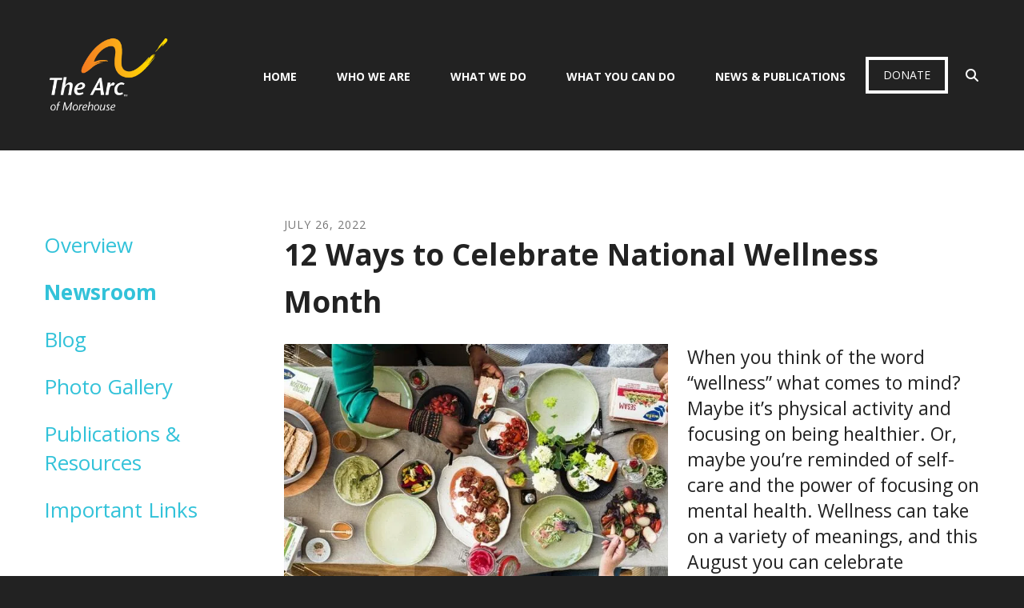

--- FILE ---
content_type: text/html; charset=UTF-8
request_url: https://www.arcofmorehouse.com/news_publications/newsroom.html/article/2022/07/26/12-ways-to-celebrate-national-wellness-month
body_size: 11611
content:
<!DOCTYPE html>

<!--[if lt IE 9]><html lang="en" class="no-js lt-ie10 lt-ie9"><![endif]-->
<!--[if IE 9]><html lang="en" class="no-js is-ie9 lt-ie10"><![endif]-->
<!--[if gt IE 9]><!--><html lang="en" class="no-js"><!--<![endif]-->

<head>
  <title>12 Ways to Celebrate National Wellness Month : Newsroom : News &amp; Publications : The Arc - Morehouse</title>
    <link rel="shortcut icon" href="https://cdn.firespring.com/images/e1e9610a-17b6-4e4d-a2e5-85c66d785367"/>


<!-- Meta tags -->
<meta charset="utf-8">
<meta name="viewport" content="width=device-width, initial-scale=1.0">



  <meta name="robots" content="noindex">


  <meta property="og:title" content="Newsroom : News &amp; Publications : The Arc - Morehouse">
  <meta property="og:url" content="https://www.arcofmorehouse.com/news_publications/newsroom.html/article/2022/07/26/12-ways-to-celebrate-national-wellness-month">
  <meta property="og:type" content="website">
        <meta name="twitter:card" content="summary">
  <meta name="twitter:title" content="Newsroom : News &amp; Publications : The Arc - Morehouse">
    
  <link rel="stylesheet" href="//cdn.firespring.com/core/v2/css/stylesheet.1768985383.css">

<!-- CSS -->
      <link rel="stylesheet" href="//cdn.firespring.com/designs/np_agua/css/design.1768985383.css">
  
<!-- SlickSlider Assets -->
  
<!-- jQuery -->
<script nonce="c5c04c11c20619c8a8f29363deb6fde916c8fe0df3dd9d22493a1d3ff6d7bf7e" type="text/javascript">
  (function (window) {
    if (window.location !== window.top.location) {
      var handler = function () {
        window.top.location = window.location;
        return false;
      };
      window.onclick = handler;
      window.onkeypress = handler;
    }
  })(this);
</script>
  <script nonce="c5c04c11c20619c8a8f29363deb6fde916c8fe0df3dd9d22493a1d3ff6d7bf7e" src="//cdn.firespring.com/core/v2/js/jquery.1768985383.js"></script>

<!-- Clicky Analytics -->
    <script
    nonce="c5c04c11c20619c8a8f29363deb6fde916c8fe0df3dd9d22493a1d3ff6d7bf7e"
    type="text/javascript"
  >
    var firespring = { log: function () { return }, goal: function () { return } }
    var firespring_site_id = Number('100691937');
    (function () {
      var s = document.createElement('script')
      s.type = 'text/javascript'
      s.async = true
      s.src = 'https://analytics.firespring.com/js';
      (document.getElementsByTagName('head')[0] || document.getElementsByTagName('body')[0]).appendChild(s)
    })()
  </script>
<!-- End Clicky Analytics --><!-- Google External Accounts -->
<script
  async
  nonce="c5c04c11c20619c8a8f29363deb6fde916c8fe0df3dd9d22493a1d3ff6d7bf7e"
  src="https://www.googletagmanager.com/gtag/js?id=G-3MXD5JNQ3T"
></script>
<script nonce="c5c04c11c20619c8a8f29363deb6fde916c8fe0df3dd9d22493a1d3ff6d7bf7e">
  window.dataLayer = window.dataLayer || []

  function gtag () {dataLayer.push(arguments)}

  gtag('js', new Date())
    gtag('config', 'G-3MXD5JNQ3T')
  </script>
<!-- End Google External Accounts -->

            
  

</head>

  <body class="internal ">

    <a id="skip" class="hidden-visually skip-to-main" href="#main-content">Skip to main content</a>

      <!-- BEGIN .additional-header -->
<!-- END .additional-header -->

<!-- BEGIN .top-nav-container -->
<div class="top-nav-container">

  <!-- BEGIN .donate-container -->
    <div class="donate-container">
    <div class="content-block donate-block">
  <div class="collection collection--list" id="content_fedfd0e6ccb86918f925e5f14301130c">

    

    <ul class="collection__items">

        
                        <li class="collection-item" id="content_fedfd0e6ccb86918f925e5f14301130c_item_11664083">
                                    <div class="collection-item__content">

          
                      <div class="collection-item-label"><a href="https://www.arcofmorehouse.com/what_you_can_do/donate.html"     itemprop="url">Donate</a></div>
          
          
        </div>
              </li>
      
    </ul>

    </div>
</div>
  </div>
    <!-- END .donate-container -->

  <!-- BEGIN .phone-container -->
    <div class="phone-container">
    <div class="content-block phone-block">
  <div id="content_6a4af168c2d16de878ec6b77776e2faf" class="locations-hours locations-hours--standard">
          <div class="location location--1" id="content_6a4af168c2d16de878ec6b77776e2faf_location_4916" itemscope itemtype="https://schema.org/Organization">
        
        
                  <div class="location__info grid">
                                                                                                                          <div class="location__phone grid-col grid-col--sm-4 grid-col--xs-6">
                                        <div class="location-phone location-phone--1">
                                                            <span class="label">Phone</span>
                                                                                        <span class="value" itemprop="telephone" content="3182832338"><a
                                            href="tel:3182832338">(318) 283-2338</a></span>
                                                    </div>
                              </div>
                                  </div>
              </div>
      </div>
</div>
  </div>
    <!-- END .phone-container -->

</div>
<!-- END .top-nav-container -->


<!-- BEGIN .site-container -->
<div class="site-container">


  <div class="mobile-nav-container">
    
    <!-- BEGIN nav -->
                        <nav class="nav mobile accordian" aria-label="Secondary">

    
    <ul class="nav__list nav-ul-0 nav">
      
    <li class="nav-level-0">
      <a href="https://www.arcofmorehouse.com/welcome.html">Home</a>

      
    </li>


    <li class="nav-level-0 nav__list--parent">
      <a href="https://www.arcofmorehouse.com/who_we_are/">Who We Are</a>

      
        <ul class="nav-ul-1">
           
    <li class="nav-level-1">
      <a href="https://www.arcofmorehouse.com/who_we_are/">Overview</a>

      
    </li>


    <li class="nav-level-1">
      <a href="https://www.arcofmorehouse.com/who_we_are/mission.html">Mission &amp; History</a>

      
    </li>


    <li class="nav-level-1">
      <a href="https://www.arcofmorehouse.com/who_we_are/frequent_questions.html">Frequent Questions</a>

      
    </li>


    <li class="nav-level-1">
      <a href="https://www.arcofmorehouse.com/who_we_are/staff.html">Board &amp; Staff</a>

      
    </li>


    <li class="nav-level-1">
      <a href="https://www.arcofmorehouse.com/who_we_are/financials.html">Financials</a>

      
    </li>


    <li class="nav-level-1">
      <a href="https://www.arcofmorehouse.com/who_we_are/careers.html">Careers</a>

      
    </li>


    <li class="nav-level-1">
      <a href="https://www.arcofmorehouse.com/who_we_are/locations.html">Locations</a>

      
    </li>

        </ul>
      
    </li>


    <li class="nav-level-0 nav__list--parent">
      <a href="https://www.arcofmorehouse.com/what_we_do/">What We Do</a>

      
        <ul class="nav-ul-1">
           
    <li class="nav-level-1">
      <a href="https://www.arcofmorehouse.com/what_we_do/">Overview</a>

      
    </li>


    <li class="nav-level-1">
      <a href="https://www.arcofmorehouse.com/what_we_do/programs_services.html">Programs &amp; Services</a>

      
    </li>


    <li class="nav-level-1">
      <a href="https://www.arcofmorehouse.com/what_we_do/initiatives_campaigns.html">Initiatives &amp; Campaigns</a>

      
    </li>

        </ul>
      
    </li>


    <li class="nav-level-0 nav__list--parent">
      <a href="https://www.arcofmorehouse.com/what_you_can_do/">What You Can Do</a>

      
        <ul class="nav-ul-1">
           
    <li class="nav-level-1">
      <a href="https://www.arcofmorehouse.com/what_you_can_do/">Overview</a>

      
    </li>


    <li class="nav-level-1">
      <a href="https://www.arcofmorehouse.com/what_you_can_do/donate.html">Donate</a>

      
    </li>


    <li class="nav-level-1">
      <a href="https://www.arcofmorehouse.com/what_you_can_do/volunteer.html">Volunteer</a>

      
    </li>


    <li class="nav-level-1">
      <a href="https://www.arcofmorehouse.com/what_you_can_do/event_calendar.html">Event Calendar</a>

      
    </li>


    <li class="nav-level-1">
      <a href="https://www.arcofmorehouse.com/what_you_can_do/get_connected.html">Get Connected</a>

      
    </li>

        </ul>
      
    </li>


    <li class="nav-level-0 nav__list--parent nav__list--here">
      <a href="https://www.arcofmorehouse.com/news_publications/">News &amp; Publications</a>

      
        <ul class="nav-ul-1">
           
    <li class="nav-level-1">
      <a href="https://www.arcofmorehouse.com/news_publications/">Overview</a>

      
    </li>


    <li class="nav-level-1 nav__list--here">
      <a href="https://www.arcofmorehouse.com/news_publications/newsroom.html">Newsroom</a>

      
    </li>


    <li class="nav-level-1">
      <a href="https://www.arcofmorehouse.com/news_publications/blog.html">Blog</a>

      
    </li>


    <li class="nav-level-1">
      <a href="https://www.arcofmorehouse.com/news_publications/photo_gallery.html">Photo Gallery</a>

      
    </li>


    <li class="nav-level-1">
      <a href="https://www.arcofmorehouse.com/news_publications/resources.html">Publications &amp; Resources</a>

      
    </li>


    <li class="nav-level-1">
      <a href="https://www.arcofmorehouse.com/news_publications/links.html">Important Links</a>

      
    </li>

        </ul>
      
    </li>

    </ul>

    
  </nav>


        <!-- END nav -->
    
    <!-- BEGIN .mobile-search -->
        <div class="mobile-search">
      <div class="content-block search-block">
  <div class="search-form search-form--55a0fa321cc6d2da8ec6a57387e93e66" role="search">

  <form class="form--inline form--inline--no-button" novalidate>
    <div class="form-row">
      <div class="form-row__controls">
        <input aria-label="Search our site" type="search" id="search-form__input--55a0fa321cc6d2da8ec6a57387e93e66" autocomplete="off">
      </div>
    </div>
  </form>

  <div id="search-form__results--55a0fa321cc6d2da8ec6a57387e93e66" class="search-form__results"></div>
    <script nonce="c5c04c11c20619c8a8f29363deb6fde916c8fe0df3dd9d22493a1d3ff6d7bf7e" type="text/javascript">
      var ss360Config = window.ss360Config || []
      var config = {
        style: {
          themeColor: '#333333',
          accentColor: "#000000",
          loaderType: 'circle'
        },
        searchBox: {
          selector: "#search-form__input--55a0fa321cc6d2da8ec6a57387e93e66"
        },
        tracking: {
          providers: []
        },
        siteId: "www.arcofmorehouse.com",
        showErrors: false
      }
      if (!window.ss360Config[0]) {
        var stScript = document.createElement('script')
        stScript.type = 'text/javascript'
        stScript.async = true
        stScript.src = 'https://cdn.sitesearch360.com/v13/sitesearch360-v13.min.js'
        var entry = document.getElementsByTagName('script')[0]
        entry.parentNode.insertBefore(stScript, entry)
      }
      ss360Config.push(config)
    </script>
</div>
</div>
    </div>
        <!-- END .mobile-search -->

  </div>
  <!-- END .mobile-nav-container -->


  <!-- BEGIN .search-overlay -->
    <div class="search-overlay">
    <!-- BEGIN .wrap -->
    <div class="wrap">
      <div class="content-block search-2-block">
  <div class="search-form search-form--db386e3cf5b1cda34b1a74091410090b" role="search">

  <form class="form--inline form--inline--no-button" novalidate>
    <div class="form-row">
      <div class="form-row__controls">
        <input aria-label="Search our site" type="search" id="search-form__input--db386e3cf5b1cda34b1a74091410090b" autocomplete="off">
      </div>
    </div>
  </form>

  <div id="search-form__results--db386e3cf5b1cda34b1a74091410090b" class="search-form__results"></div>
    <script nonce="c5c04c11c20619c8a8f29363deb6fde916c8fe0df3dd9d22493a1d3ff6d7bf7e" type="text/javascript">
      var ss360Config = window.ss360Config || []
      var config = {
        style: {
          themeColor: '#333333',
          accentColor: "#000000",
          loaderType: 'circle'
        },
        searchBox: {
          selector: "#search-form__input--db386e3cf5b1cda34b1a74091410090b"
        },
        tracking: {
          providers: []
        },
        siteId: "www.arcofmorehouse.com",
        showErrors: false
      }
      if (!window.ss360Config[0]) {
        var stScript = document.createElement('script')
        stScript.type = 'text/javascript'
        stScript.async = true
        stScript.src = 'https://cdn.sitesearch360.com/v13/sitesearch360-v13.min.js'
        var entry = document.getElementsByTagName('script')[0]
        entry.parentNode.insertBefore(stScript, entry)
      }
      ss360Config.push(config)
    </script>
</div>
</div>
    </div>
    <!-- END .wrap -->
  </div>
    <!-- END .search-overlay -->


  <!-- BEGIN .mobile-nav-container -->

  <!-- BEGIN header -->
  <header class="header no-masthead">
    <!-- BEGIN .wrap -->
    <div class="wrap">

      <!-- BEGIN nav-logo -->
            <div class="nav-logo">
        <a href="https://www.arcofmorehouse.com/"><img alt="The Arc - Morehouse" title="logo" src="https://cdn.firespring.com/images/48acc464-7c77-4869-a1f4-792936a77370.png"></a>
      </div>
            <!-- END nav-logo -->

      <!-- BEGIN nav -->
                                  <nav class="nav dropdown" aria-label="Secondary">

    
    <ul class="nav__list nav-ul-0 nav">
      
    <li class="nav-level-0">
      <a href="https://www.arcofmorehouse.com/welcome.html">Home</a>

      
    </li>


    <li class="nav-level-0 nav__list--parent">
      <a href="https://www.arcofmorehouse.com/who_we_are/">Who We Are</a>

      
        <ul class="nav-ul-1">
           
    <li class="nav-level-1">
      <a href="https://www.arcofmorehouse.com/who_we_are/">Overview</a>

      
    </li>


    <li class="nav-level-1">
      <a href="https://www.arcofmorehouse.com/who_we_are/mission.html">Mission &amp; History</a>

      
    </li>


    <li class="nav-level-1">
      <a href="https://www.arcofmorehouse.com/who_we_are/frequent_questions.html">Frequent Questions</a>

      
    </li>


    <li class="nav-level-1">
      <a href="https://www.arcofmorehouse.com/who_we_are/staff.html">Board &amp; Staff</a>

      
    </li>


    <li class="nav-level-1">
      <a href="https://www.arcofmorehouse.com/who_we_are/financials.html">Financials</a>

      
    </li>


    <li class="nav-level-1">
      <a href="https://www.arcofmorehouse.com/who_we_are/careers.html">Careers</a>

      
    </li>


    <li class="nav-level-1">
      <a href="https://www.arcofmorehouse.com/who_we_are/locations.html">Locations</a>

      
    </li>

        </ul>
      
    </li>


    <li class="nav-level-0 nav__list--parent">
      <a href="https://www.arcofmorehouse.com/what_we_do/">What We Do</a>

      
        <ul class="nav-ul-1">
           
    <li class="nav-level-1">
      <a href="https://www.arcofmorehouse.com/what_we_do/">Overview</a>

      
    </li>


    <li class="nav-level-1">
      <a href="https://www.arcofmorehouse.com/what_we_do/programs_services.html">Programs &amp; Services</a>

      
    </li>


    <li class="nav-level-1">
      <a href="https://www.arcofmorehouse.com/what_we_do/initiatives_campaigns.html">Initiatives &amp; Campaigns</a>

      
    </li>

        </ul>
      
    </li>


    <li class="nav-level-0 nav__list--parent">
      <a href="https://www.arcofmorehouse.com/what_you_can_do/">What You Can Do</a>

      
        <ul class="nav-ul-1">
           
    <li class="nav-level-1">
      <a href="https://www.arcofmorehouse.com/what_you_can_do/">Overview</a>

      
    </li>


    <li class="nav-level-1">
      <a href="https://www.arcofmorehouse.com/what_you_can_do/donate.html">Donate</a>

      
    </li>


    <li class="nav-level-1">
      <a href="https://www.arcofmorehouse.com/what_you_can_do/volunteer.html">Volunteer</a>

      
    </li>


    <li class="nav-level-1">
      <a href="https://www.arcofmorehouse.com/what_you_can_do/event_calendar.html">Event Calendar</a>

      
    </li>


    <li class="nav-level-1">
      <a href="https://www.arcofmorehouse.com/what_you_can_do/get_connected.html">Get Connected</a>

      
    </li>

        </ul>
      
    </li>


    <li class="nav-level-0 nav__list--parent nav__list--here">
      <a href="https://www.arcofmorehouse.com/news_publications/">News &amp; Publications</a>

      
        <ul class="nav-ul-1">
           
    <li class="nav-level-1">
      <a href="https://www.arcofmorehouse.com/news_publications/">Overview</a>

      
    </li>


    <li class="nav-level-1 nav__list--here">
      <a href="https://www.arcofmorehouse.com/news_publications/newsroom.html">Newsroom</a>

      
    </li>


    <li class="nav-level-1">
      <a href="https://www.arcofmorehouse.com/news_publications/blog.html">Blog</a>

      
    </li>


    <li class="nav-level-1">
      <a href="https://www.arcofmorehouse.com/news_publications/photo_gallery.html">Photo Gallery</a>

      
    </li>


    <li class="nav-level-1">
      <a href="https://www.arcofmorehouse.com/news_publications/resources.html">Publications &amp; Resources</a>

      
    </li>


    <li class="nav-level-1">
      <a href="https://www.arcofmorehouse.com/news_publications/links.html">Important Links</a>

      
    </li>

        </ul>
      
    </li>

    </ul>

    
  </nav>


            <!-- END nav -->

      <!-- BEGIN .donate-container -->
            <div class="donate-container">
        <div class="content-block donate-block">
  <div class="collection collection--list" id="content_fedfd0e6ccb86918f925e5f14301130c">

    

    <ul class="collection__items">

        
                        <li class="collection-item" id="content_fedfd0e6ccb86918f925e5f14301130c_item_11664083">
                                    <div class="collection-item__content">

          
                      <div class="collection-item-label"><a href="https://www.arcofmorehouse.com/what_you_can_do/donate.html"     itemprop="url">Donate</a></div>
          
          
        </div>
              </li>
      
    </ul>

    </div>
</div>
      </div>
            <!-- END .donate-container -->


            <!-- BEGIN .search-container -->
      <div class="search-container">
        <!-- BEGIN .search-trigger search-open -->
        <div class="search-trigger search-open">
          <i class="fa fa-search fa-fw"></i>
        </div>
        <!-- END .search-trigger search-open -->
      </div>
      <!-- END .search-container -->
      
      <!-- BEGIN .mobile-trigger mobile-open -->
      <div class="mobile-trigger mobile-open">
        <i class="fa fa-bars"></i>
      </div>
      <!-- END .mobile-trigger mobile-open -->
    </div>
    <!-- END .wrap -->





  </header>
  <!-- END header -->
  
  

<!-- BEGIN .masthead-container -->
<!-- END .masthead-container -->


<main>
  <!-- BEGIN .wrap -->
  <div class="wrap">

        <!-- BEGIN .sidebar-container -->
    <div class="sidebar-container">
      <!-- start subnav -->
                                                  <nav class="nav nav subnav accordian" aria-label="Secondary">

    
    <ul class="nav__list nav-ul-0 nav">
      
    <li class="nav-level-0">
      <a href="https://www.arcofmorehouse.com/news_publications/">Overview</a>

      
    </li>


    <li class="nav-level-0 nav__list--here">
      <a href="https://www.arcofmorehouse.com/news_publications/newsroom.html">Newsroom</a>

      
    </li>


    <li class="nav-level-0">
      <a href="https://www.arcofmorehouse.com/news_publications/blog.html">Blog</a>

      
    </li>


    <li class="nav-level-0">
      <a href="https://www.arcofmorehouse.com/news_publications/photo_gallery.html">Photo Gallery</a>

      
    </li>


    <li class="nav-level-0">
      <a href="https://www.arcofmorehouse.com/news_publications/resources.html">Publications &amp; Resources</a>

      
    </li>


    <li class="nav-level-0">
      <a href="https://www.arcofmorehouse.com/news_publications/links.html">Important Links</a>

      
    </li>

    </ul>

    
  </nav>


              <!-- end subnav -->

      <!-- BEGIN .sidebar-content -->
            <!-- END .sidebar-content -->
      <div class="clearfix"></div>
    </div>
    <!-- END .sidebar-container -->
    

    <!-- BEGIN .primary-container -->
    <div class="primary-container" id="main-content" data-search-indexed="true">


      <!-- BEGIN .intro-container -->
            <!-- END .intro-container -->

      <!-- BEGIN .primary-content -->
            <div class="primary-content">
        
<div class="news-articles news-articles--article" id="content_c012d39caf229eff6f925c49bb0f6f58">
  <div class="news-article" id="content_c012d39caf229eff6f925c49bb0f6f58_article_16299667">

    <div class="news-article-header">
              <div class="news-article-meta news-article-meta--date">
          <span class="date-month">July</span><span class="separator"> </span><span class="date-day">26</span><span class="separator">, </span><span class="date-year">2022</span>
        </div>
      
              <div class="news-article-title">
          <h2>12 Ways to Celebrate National Wellness Month</h2>
        </div>
      
          </div>

    <div class="news-article-content">
      <div id="content_c012d39caf229eff6f925c49bb0f6f58_article_16299667-thumbnail"  class="news-article-image image">
    
    <img
        loading="lazy"
        width="640"
        height="427"
        alt=""
        src="https://cdn.firespring.com/images/7043c4aa-9886-4b4b-919e-6824a0c13391.jpg"
        srcset="https://cdn.firespring.com/images/d8abb918-f1ba-4416-891f-b33223e4d591.jpg 600w, https://cdn.firespring.com/images/7043c4aa-9886-4b4b-919e-6824a0c13391.jpg 640w"
        itemprop="image"
                    >
    

          </div>

      <p>When you think of the word “wellness” what comes to mind? Maybe it’s physical activity and focusing on being healthier. Or, maybe you’re reminded of self-care and the power of focusing on mental health. Wellness can take on a variety of meanings, and this August you can celebrate National Wellness Month by recognizing all forms of wellness with these 12 ideas. Check out our examples below for physical, mental, financial and community wellness!</p>

<p> </p>

<h3>Physical Wellness</h3>

<ul>
	<li><strong>Eat More Fruits and Vegetables.</strong> Is half of your plate green? Could you eat more fruits daily? Set a goal to increase the amount of fruits and veggies in your diet, starting wherever you are and increasing by a small amount until you’re ready to increase that number again!<br />
	 </li>
	<li><strong>Exercise 30 Minutes a Day.</strong> That’s right, we’re only asking for 30 minutes of exercise per day! Plus, it doesn’t have to be a crazy hard workout. Even elevating your heart rate by going for a walk or jog can help lead to many physical health benefits.<br />
	 </li>
	<li><strong>Drink More Water.</strong> Many of us try, yet don’t succeed, at drinking enough water daily. Keep track of how much water you’re drinking and mark off your 8 glasses a day. Getting enough water can help you feel full faster, aid in digestion and help your physical health overall. </li>
</ul>

<p> </p>

<h3>Mental Wellness</h3>

<ul>
	<li><strong>Talk to a Counselor.</strong> Everybody can benefit from talking to an unbiased third party about what’s happening in their lives. Do your research and find a counselor that works for you. <br />
	 </li>
	<li><strong>Prioritize Self-Care.</strong> Remember that it’s okay and necessary to put your mental health first. It’s easy to lose sight of what you need when you’re taking care of others. Make time each week for your own self-care habits.<br />
	 </li>
	<li><strong>Say “No” to Draining Activities.</strong> You can only give when your metaphorical gas tank is running on full. If you don’t have it in you to do something, simply say “no” instead of draining your energy to please others. </li>
</ul>

<p> </p>

<h3>Financial Wellness</h3>

<ul>
	<li><strong>Build a Budget. </strong>Finances can be scary, especially if you don’t have a good pulse on what’s coming in and what’s going out. Develop a budget to help keep track of your spending and savings goals. That way, you can work toward building your finances and have a better handle of what is moving in and out of your account.<br />
	 </li>
	<li><strong>Set a Savings Goal. </strong>Sometimes saving seems impossible. However, small goals add up to big amounts over time. Consider what is feasible for your finances and commit to saving an amount each month. Then, watch as your savings grows!<br />
	 </li>
	<li><strong>Plan for Emergencies.</strong> Much like building a savings, develop a separate fund or amount to set aside for emergencies. This will help create security when the unexpected happens.</li>
</ul>

<p> </p>

<h3>Community Wellness</h3>

<ul>
	<li><strong>Volunteer. </strong>Lend a helping hand and pitch in to make your community a better place. Whether you invest your time in other people, community programs or making your community a better place, volunteering contributes to community wellness overall.<br />
	 </li>
	<li><strong>Donate. </strong>If you’re able to give back, it not only has a huge impact on the success of your community, but also on your health and wellbeing! Studies have shown that philanthropic efforts have been linked to happiness. <br />
	 </li>
	<li><strong>Start a Fundraiser.</strong> Take the time to organize people in your community to give back. Start a fundraiser for a local business that inspires you or an organization that does good in your local community. </li>
</ul>

<p> </p>

<p>Take advantage of the simple ways to find total wellness during August to celebrate National Wellness Month. While wellness does refer to your mental and physical health, it can also stretch beyond to include the people around you and the way you set yourself up for success financially. Work on taking small steps to contribute to your overall happiness and wellness.</p>
    </div>

    
    <div class="news-article-return">
      <a href="https://www.arcofmorehouse.com/news_publications/newsroom.html"   class="nav-return"  itemprop="url">
      Return To List
      </a>
    </div>

  </div>
</div>
        <div class="clearfix"></div>
      </div>
            <!-- END .primary-content -->

      <div class="clearfix"></div>
    </div>
    <!-- END .primary-container -->


  </div>
  <!-- END .wrap -->



</main><!-- end main -->




<!-- BEGIN .logos-container -->
<!-- END .logos-container -->





      <!-- BEGIN .email-marketing-container -->

<div class="email-marketing-container container-dark has-bg">
  <!-- BEGIN .wrap -->
  <div class="wrap site-preview-no-animate">

        <div class="content-block email-marketing-background-block">
  <div id="content_d77300feaf3766c35e44e10408ac16b9"  class="image" style="max-width: 1500px;">
    
    <img
        loading="lazy"
        width="1500"
        height="596"
        alt=""
        src="https://cdn.firespring.com/images/5698aa6d-4162-4cf7-ac96-4b3d2b1ed647.jpg"
        srcset="https://cdn.firespring.com/images/d1db3583-f3f9-4dfb-81a1-8a73e64402b2.jpg 600w, https://cdn.firespring.com/images/448bf6d8-3c82-4833-a292-5e7ce5b32696.jpg 1200w, https://cdn.firespring.com/images/5698aa6d-4162-4cf7-ac96-4b3d2b1ed647.jpg 1500w"
        itemprop="image"
                    >
    

          </div>
</div>
    
    
  </div>
  <!-- END .wrap -->
</div>

<!-- END .email-marketing-container -->





<!-- BEGIN footer -->
<footer class="container-dark">

  <!-- BEGIN .footer-top-container -->
  <div class="footer-top-container">
    <!-- BEGIN .wrap -->
    <div class="wrap">

      <div class="footer-logo-container">

        <!-- BEGIN footer-logo -->
        <div class="footer-logo">
          <a href="https://www.arcofmorehouse.com/"><img alt="The Arc - Morehouse" title="logo" src="https://cdn.firespring.com/images/48acc464-7c77-4869-a1f4-792936a77370.png"></a>
        </div>
        <!-- END footer-logo -->

        <!-- BEGIN .additional-footer-container -->
                <!-- END .additional-footer-container -->
      </div>


      <div class="locations-hours locations-hours--variable">

  <div class="location location--1" itemscope itemtype="https://schema.org/Organization">

              
    <div class="location__info">

              
          <div class="location__address" itemprop="address" itemscope itemtype="https://schema.org/PostalAddress">

                          
                <div class="location-address location-address--1" itemprop="streetAddress">
                  10640 Lucy Hudson Drive
                </div>

                                        
                <div class="location-address location-address--2" itemprop="streetAddress">
                  Bastrop, LA 71220-1838
                </div>

                          
          </div>

              
              
          <div class="location__phone">

                          
                <div class="location-phone location-phone--1">
                                      <span class="label">Phone</span>
                                    <span class="value" itemprop="telephone" content="3182832338"><a
                        href="tel:3182832338">(318) 283-2338</a></span>
                </div>

                          
          </div>

              
              
          <div class="location__links">
            <div class="location-links-email">
                                              <span class="value"><a href="https://www.arcofmorehouse.com/contact.html">Contact Us</a></span>
                          </div>
          </div>

              
                    
    </div>
  </div>


</div>

      <!-- BEGIN .footer-links-container -->
            <div class="footer-links-container">
        <div class="content-block footer-links-block">
  <div class="collection collection--list" id="content_d78ab46f15e8271aa09e6e3409bbd62f">

    

    <ul class="collection__items">

        
                        <li class="collection-item" id="content_d78ab46f15e8271aa09e6e3409bbd62f_item_11664085">
                                    <div class="collection-item__content">

          
                      <div class="collection-item-label"><a href="https://www.arcofmorehouse.com/who_we_are/overview.html"     itemprop="url">Who We Are</a></div>
          
          
        </div>
              </li>
                            <li class="collection-item" id="content_d78ab46f15e8271aa09e6e3409bbd62f_item_11664086">
                                    <div class="collection-item__content">

          
                      <div class="collection-item-label"><a href="https://www.arcofmorehouse.com/what_we_do/overview.html"     itemprop="url">What We Do</a></div>
          
          
        </div>
              </li>
                            <li class="collection-item" id="content_d78ab46f15e8271aa09e6e3409bbd62f_item_11664087">
                                    <div class="collection-item__content">

          
                      <div class="collection-item-label"><a href="https://www.arcofmorehouse.com/what_you_can_do/overview.html"     itemprop="url">What You Can Do</a></div>
          
          
        </div>
              </li>
                            <li class="collection-item" id="content_d78ab46f15e8271aa09e6e3409bbd62f_item_11664088">
                                    <div class="collection-item__content">

          
                      <div class="collection-item-label"><a href="https://www.arcofmorehouse.com/news_publications/overview.html"     itemprop="url">News &amp; Publications</a></div>
          
          
        </div>
              </li>
      
    </ul>

    </div>
</div>
      </div>
            <!-- END .footer-links-container -->


    </div>
    <!-- END .wrap -->
  </div>
  <!-- END .footer-top-container -->



  <!-- BEGIN .footer-bottom-container -->
  <div class="footer-bottom-container">
    <!-- BEGIN .wrap -->
    <div class="wrap">

      <!-- BEGIN .copy-container -->
      <div class="copy-container">&copy; 2026 The Arc - Morehouse</div>
      <!-- END .copy-container -->

      

            <div class="policy-links">
              <!-- BEGIN privacy policy -->
        <div class="policy-link policy-link--privacy">

          <a href="#privacy-policy" class="lightbox lightbox--inline js-lightbox--inline">Privacy Policy</a>

          <div id="privacy-policy" class="inline-popup inline-popup--medium mfp-hide">

            <div class="policy-title">
              <h2>Privacy Policy</h2>
            </div>

            <div class="policy-content">
              <ol>

<li><strong>What Information Do We Collect?</strong>
When you visit our website you may provide us with two types of information: personal information you knowingly choose to disclose that is collected on an individual basis and website use information collected on an aggregate basis as you and others browse our website.</li>

<li><strong>Personal Information You Choose to Provide</strong>
We may request that you voluntarily supply us with personal information, including your email address, postal address, home or work telephone number and other personal information for such purposes as correspondence, placing an order, requesting an estimate, or participating in online surveys.
If you choose to correspond with us through email, we may retain the content of your email messages together with your email address and our responses. We provide the same protections for these electronic communications that we employ in the maintenance of information received by mail and telephone.</li>

<li><strong>Website Use Information</strong>
Similar to other websites, our site may utilize a standard technology called "cookies" (see explanation below, "What Are Cookies?") and web server logs to collect information about how our website is used. Information gathered through cookies and server logs may include the date and time of visits, the pages viewed, time spent at our website, and the sites visited just before and just after ours. This information is collected on an aggregate basis. None of this information is associated with you as an individual.</li>

<li><strong>How Do We Use the Information That You Provide to Us?</strong>
Broadly speaking, we use personal information for purposes of administering our business activities, providing service and support and making available other products and services to our customers and prospective customers. Occasionally, we may also use the information we collect to notify you about important changes to our website, new services and special offers we think you will find valuable. The lists used to send you product and service offers are developed and managed under our traditional standards designed to safeguard the security and privacy of all personal information provided by our users. You may at any time to notify us of your desire not to receive these offers.</li>

<li><strong>What Are Cookies?</strong>
Cookies are a feature of web browser software that allows web servers to recognize the computer used to access a website. Cookies are small pieces of data that are stored by a user's web browser on the user's hard drive. Cookies can remember what information a user accesses on one web page to simplify subsequent interactions with that website by the same user or to use the information to streamline the user's transactions on related web pages. This makes it easier for a user to move from web page to web page and to complete commercial transactions over the Internet. Cookies should make your online experience easier and more personalized.</li>

<li><strong>How Do We Use Information Collected From Cookies?</strong>
We use website browser software tools such as cookies and web server logs to gather information about our website users' browsing activities, in order to constantly improve our website and better serve our users. This information assists us to design and arrange our web pages in the most user-friendly manner and to continually improve our website to better meet the needs of our users and prospective users.
Cookies help us collect important business and technical statistics. The information in the cookies lets us trace the paths followed by users to our website as they move from one page to another. Web server logs allow us to count how many people visit our website and evaluate our website's visitor capacity. We do not use these technologies to capture your individual email address or any personally identifying information about you.</li>

<li><strong>Notice of New Services and Changes</strong>
Occasionally, we may use the information we collect to notify you about important changes to our website, new services and special offers we think you will find valuable. As a user of our website, you will be given the opportunity to notify us of your desire not to receive these offers by clicking on a response box when you receive such an offer or by sending us an email request.</li>

<li><strong>How Do We Secure Information Transmissions?</strong>
When you send confidential personal information to us on our website, a secure server software which we have licensed encrypts all information you input before it is sent to us. The information is scrambled en route and decoded once it reaches our website.
Other email that you may send to us may not be secure unless we advise you that security measures will be in place prior to your transmitting the information. For that reason, we ask that you do not send confidential information such as Social Security, credit card, or account numbers to us through an unsecured email.</li>

<li><strong>How Do We Protect Your Information?</strong>
Information Security -- We utilize encryption/security software to safeguard the confidentiality of personal information we collect from unauthorized access or disclosure and accidental loss, alteration or destruction.
Evaluation of Information Protection Practices -- Periodically, our operations and business practices are reviewed for compliance with organization policies and procedures governing the security, confidentiality and quality of our information.
Employee Access, Training and Expectations -- Our organization values, ethical standards, policies and practices are committed to the protection of user information. In general, our business practices limit employee access to confidential information, and limit the use and disclosure of such information to authorized persons, processes and transactions.</li>

<li><strong>How Can You Access and Correct Your Information?</strong>
You may request access to all your personally identifiable information that we collect online and maintain in our database by emailing us using the contact form provided to you within the site structure of our website.</li>

<li><strong>Do We Disclose Information to Outside Parties?</strong>
We may provide aggregate information about our customers, sales, website traffic patterns and related website information to our affiliates or reputable third parties, but this information will not include personally identifying data, except as otherwise provided in this privacy policy.</li>

<li><strong>What About Legally Compelled Disclosure of Information?</strong>
We may disclose information when legally compelled to do so, in other words, when we, in good faith, believe that the law requires it or for the protection of our legal rights.</li>

<li><strong>Permission to Use of Materials</strong>
The right to download and store or output the materials in our website is granted for the user's personal use only, and materials may not be reproduced in any edited form. Any other reproduction, transmission, performance, display or editing of these materials by any means mechanical or electronic without our express written permission is strictly prohibited. Users wishing to obtain permission to reprint or reproduce any materials appearing on this site may contact us directly.</li>

</ol>
            </div>

          </div>

        </div>
        <!-- END privacy policy -->
      
              <!-- BEGIN terms & conditions -->
        <div class="policy-link policy-link--terms-conditions">

          <a href="#terms-conditions" class="lightbox lightbox--inline js-lightbox--inline">Terms &amp; Conditions</a>

          <div id="terms-conditions" class="inline-popup inline-popup--medium mfp-hide">

            <div class="policy-title">

              <h2>Terms &amp; Conditions</h2>

            </div>

            <div class="policy-content">
              <h2>Donation Refund Policy</h2>

We are grateful for your donation and support of our organization. If you have made an error in making your donation or change your mind about contributing to our organization please contact us.  Refunds are returned using the original method of payment. If you made your donation by credit card, your refund will be credited to that same credit card.

<h2>Automated Recurring Donation Cancellation</h2>

Ongoing support is important to enabling projects to continue their work, so we encourage donors to continue to contribute to projects over time. But if you must cancel your recurring donation, please notify us.
            </div>

          </div>

        </div>
        <!-- END terms & conditions -->
          </div>
  

            <div class="content-block powered-by-block">
  <p>Powered by <a href="http://Firespring.com">Firespring</a></p>
</div>
      

    </div>
    <!-- END .wrap -->
  </div>
  <!-- END .footer-bottom-container -->




  <!-- BEGIN .wrap -->
  <div class="wrap">






  </div>
  <!-- END .wrap -->
</footer>
<!-- END footer -->


</div>
<!-- END .site-container -->
  


  



  <script nonce="c5c04c11c20619c8a8f29363deb6fde916c8fe0df3dd9d22493a1d3ff6d7bf7e" src="//cdn.firespring.com/core/v2/js/footer_scripts.1768985383.js"></script>

<script nonce="c5c04c11c20619c8a8f29363deb6fde916c8fe0df3dd9d22493a1d3ff6d7bf7e">
  (function(h,o,u,n,d) {
    h=h[d]=h[d]||{q:[],onReady:function(c){h.q.push(c)}}
    d=o.createElement(u);d.async=1;d.src=n
    n=o.getElementsByTagName(u)[0];n.parentNode.insertBefore(d,n)
  })(window,document,'script','https://www.datadoghq-browser-agent.com/us1/v6/datadog-rum.js','DD_RUM')

  // regex patterns to identify known bot instances:
  let botPattern = "(googlebot\/|bot|Googlebot-Mobile|Googlebot-Image|Google favicon|Mediapartners-Google|bingbot|slurp|java|wget|curl|Commons-HttpClient|Python-urllib|libwww|httpunit|nutch|phpcrawl|msnbot|jyxobot|FAST-WebCrawler|FAST Enterprise Crawler|biglotron|teoma|convera|seekbot|gigablast|exabot|ngbot|ia_archiver|GingerCrawler|webmon |httrack|webcrawler|grub.org|UsineNouvelleCrawler|antibot|netresearchserver|speedy|fluffy|bibnum.bnf|findlink|msrbot|panscient|yacybot|AISearchBot|IOI|ips-agent|tagoobot|MJ12bot|dotbot|woriobot|yanga|buzzbot|mlbot|yandexbot|purebot|Linguee Bot|Voyager|CyberPatrol|voilabot|baiduspider|citeseerxbot|spbot|twengabot|postrank|turnitinbot|scribdbot|page2rss|sitebot|linkdex|Adidxbot|blekkobot|ezooms|dotbot|Mail.RU_Bot|discobot|heritrix|findthatfile|europarchive.org|NerdByNature.Bot|sistrix crawler|ahrefsbot|Aboundex|domaincrawler|wbsearchbot|summify|ccbot|edisterbot|seznambot|ec2linkfinder|gslfbot|aihitbot|intelium_bot|facebookexternalhit|yeti|RetrevoPageAnalyzer|lb-spider|sogou|lssbot|careerbot|wotbox|wocbot|ichiro|DuckDuckBot|lssrocketcrawler|drupact|webcompanycrawler|acoonbot|openindexspider|gnam gnam spider|web-archive-net.com.bot|backlinkcrawler|coccoc|integromedb|content crawler spider|toplistbot|seokicks-robot|it2media-domain-crawler|ip-web-crawler.com|siteexplorer.info|elisabot|proximic|changedetection|blexbot|arabot|WeSEE:Search|niki-bot|CrystalSemanticsBot|rogerbot|360Spider|psbot|InterfaxScanBot|Lipperhey SEO Service|CC Metadata Scaper|g00g1e.net|GrapeshotCrawler|urlappendbot|brainobot|fr-crawler|binlar|SimpleCrawler|Livelapbot|Twitterbot|cXensebot|smtbot|bnf.fr_bot|A6-Indexer|ADmantX|Facebot|Twitterbot|OrangeBot|memorybot|AdvBot|MegaIndex|SemanticScholarBot|ltx71|nerdybot|xovibot|BUbiNG|Qwantify|archive.org_bot|Applebot|TweetmemeBot|crawler4j|findxbot|SemrushBot|yoozBot|lipperhey|y!j-asr|Domain Re-Animator Bot|AddThis)";

  let regex = new RegExp(botPattern, 'i');

  // define var conditionalSampleRate as 0 if the userAgent matches a pattern in botPatterns
  // otherwise, define conditionalSampleRate as 100
  let conditionalSampleRate = regex.test(navigator.userAgent) ? 0 : 10;
  window.DD_RUM.onReady(function() {
    window.DD_RUM.init({
      applicationId: 'a1c5469d-ab6f-4740-b889-5955b6c24e72',
      clientToken: 'pub9ae25d27d775da672cae8a79ec522337',
      site: 'datadoghq.com',
      service: 'fdp',
      env: 'production',
      sessionSampleRate: conditionalSampleRate,
      sessionReplaySampleRate: 0,
      defaultPrivacyLevel: 'mask',
      trackUserInteractions: true,
      trackResources: true,
      trackLongTasks: 1,
      traceContextInjection: 'sampled'
    });
  });
</script>

  <script nonce="c5c04c11c20619c8a8f29363deb6fde916c8fe0df3dd9d22493a1d3ff6d7bf7e" src="https://cdn.firespring.com/core/v2/js/fireSlider/velocity.min.js"></script>
  <script nonce="c5c04c11c20619c8a8f29363deb6fde916c8fe0df3dd9d22493a1d3ff6d7bf7e" src="https://cdn.firespring.com/core/v2/js/fireSlider/jquery.fireSlider.velocity.js"></script>
        <script type="application/javascript" nonce="c5c04c11c20619c8a8f29363deb6fde916c8fe0df3dd9d22493a1d3ff6d7bf7e">
      $(document).ready(() => {
        var noneEffect = function(element, options) {
          element.velocity({translateX: [(options.nextPos + '%'), (options.currPos + '%')]}, {duration: 0, queue: options.effect, easing: [0]});
        }
        fireSlider.prototype.Effects.register('none', noneEffect);
      })
    </script>
  

  <noscript><p><img
        alt="Firespring Analytics"
        width="1"
        height="1"
        src="https://analytics.firespring.com//100691937.gif"
      /></p></noscript>
            <script nonce="c5c04c11c20619c8a8f29363deb6fde916c8fe0df3dd9d22493a1d3ff6d7bf7e" src="//cdn.firespring.com/designs/np_agua/js/8247b22743a1ed8d863be45f83512742ead5361f.1768985383.js" type="text/javascript"></script>
        </body>


</html>